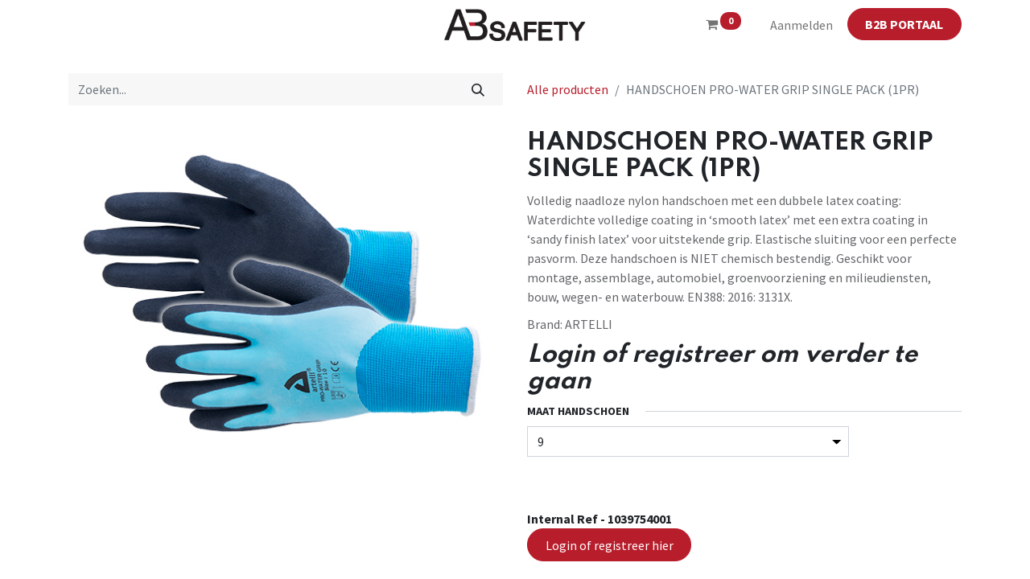

--- FILE ---
content_type: text/html; charset=utf-8
request_url: https://www.absafety.eu/shop/handschoen-pro-water-grip-single-pack-1pr-2996
body_size: 10252
content:

        

    
<!DOCTYPE html>
        
        
<html lang="nl-NL" data-website-id="1" data-main-object="product.template(2996,)" data-add2cart-redirect="1">
    <head>
        <meta charset="utf-8"/>
        <meta http-equiv="X-UA-Compatible" content="IE=edge,chrome=1"/>
        <meta name="viewport" content="width=device-width, initial-scale=1"/>
        <meta name="generator" content="Odoo"/>
        <meta name="description" content="Volledig naadloze nylon handschoen met een dubbele latex coating: Waterdichte volledige coating in ‘smooth latex’ met een extra coating in ‘sandy finish latex’ voor uitstekende grip. Elastische sluiting voor een perfecte pasvorm. Deze handschoen is NIET chemisch bestendig. Geschikt voor montage, assemblage, automobiel, groenvoorziening en milieudiensten, bouw, wegen- en waterbouw. EN388: 2016: 3131X."/>
            
        <meta property="og:type" content="website"/>
        <meta property="og:title" content="HANDSCHOEN PRO-WATER GRIP SINGLE PACK (1PR)"/>
        <meta property="og:site_name" content="www.ab-safety.eu"/>
        <meta property="og:url" content="https://www.absafety.eu/shop/handschoen-pro-water-grip-single-pack-1pr-2996"/>
        <meta property="og:image" content="https://www.absafety.eu/web/image/product.template/2996/image_1024?unique=b24cebb"/>
        <meta property="og:description" content="Volledig naadloze nylon handschoen met een dubbele latex coating: Waterdichte volledige coating in ‘smooth latex’ met een extra coating in ‘sandy finish latex’ voor uitstekende grip. Elastische sluiting voor een perfecte pasvorm. Deze handschoen is NIET chemisch bestendig. Geschikt voor montage, assemblage, automobiel, groenvoorziening en milieudiensten, bouw, wegen- en waterbouw. EN388: 2016: 3131X."/>
            
        <meta name="twitter:card" content="summary_large_image"/>
        <meta name="twitter:title" content="HANDSCHOEN PRO-WATER GRIP SINGLE PACK (1PR)"/>
        <meta name="twitter:image" content="https://www.absafety.eu/web/image/product.template/2996/image_1024?unique=b24cebb"/>
        <meta name="twitter:description" content="Volledig naadloze nylon handschoen met een dubbele latex coating: Waterdichte volledige coating in ‘smooth latex’ met een extra coating in ‘sandy finish latex’ voor uitstekende grip. Elastische sluiting voor een perfecte pasvorm. Deze handschoen is NIET chemisch bestendig. Geschikt voor montage, assemblage, automobiel, groenvoorziening en milieudiensten, bouw, wegen- en waterbouw. EN388: 2016: 3131X."/>
        
        <link rel="canonical" href="https://ab-safety.eu/shop/handschoen-pro-water-grip-single-pack-1pr-2996"/>
        
        <link rel="preconnect" href="https://fonts.gstatic.com/" crossorigin=""/>
        <title> HANDSCHOEN PRO-WATER GRIP SINGLE PACK (1PR) | www.ab-safety.eu </title>
        <link type="image/x-icon" rel="shortcut icon" href="/web/image/website/1/favicon?unique=c78bb01"/>
        <link rel="preload" href="/web/static/src/libs/fontawesome/fonts/fontawesome-webfont.woff2?v=4.7.0" as="font" crossorigin=""/>
        <link type="text/css" rel="stylesheet" href="/web/assets/346924-e9ebc9d/1/web.assets_frontend.min.css" data-asset-bundle="web.assets_frontend" data-asset-version="e9ebc9d"/>
        <script id="web.layout.odooscript" type="text/javascript">
            var odoo = {
                csrf_token: "12cbb63ab3d89dcc0bdba9d402160d8d5a0468a1o1800034446",
                debug: "",
            };
        </script>
        <script type="text/javascript">
            odoo.__session_info__ = {"is_admin": false, "is_system": false, "is_website_user": true, "user_id": false, "is_frontend": true, "profile_session": null, "profile_collectors": null, "profile_params": null, "show_effect": true, "bundle_params": {"lang": "en_US", "website_id": 1}, "translationURL": "/website/translations", "cache_hashes": {"translations": "306f91ee7623fc57960d2bd9b0d861d98be003d4"}, "recaptcha_public_key": "6LdJOWUrAAAAALOMgPV511qnOXnODu9kQ8ymisS7", "geoip_country_code": "US", "geoip_phone_code": 1, "lang_url_code": "nl"};
            if (!/(^|;\s)tz=/.test(document.cookie)) {
                const userTZ = Intl.DateTimeFormat().resolvedOptions().timeZone;
                document.cookie = `tz=${userTZ}; path=/`;
            }
        </script>
        <script defer="defer" type="text/javascript" src="/web/assets/286321-4a1963a/1/web.assets_frontend_minimal.min.js" data-asset-bundle="web.assets_frontend_minimal" data-asset-version="4a1963a"></script>
        <script defer="defer" type="text/javascript" data-src="/web/assets/346934-42cc851/1/web.assets_frontend_lazy.min.js" data-asset-bundle="web.assets_frontend_lazy" data-asset-version="42cc851"></script>
        
        <!-- Google Tag Manager -->
<script>(function(w,d,s,l,i){w[l]=w[l]||[];w[l].push({'gtm.start':
new Date().getTime(),event:'gtm.js'});var f=d.getElementsByTagName(s)[0],
j=d.createElement(s),dl=l!='dataLayer'?'&l='+l:'';j.async=true;j.src=
'https://www.googletagmanager.com/gtm.js?id='+i+dl;f.parentNode.insertBefore(j,f);
})(window,document,'script','dataLayer','GTM-KLNHX9X2');</script>
<!-- End Google Tag Manager -->
    </head>
    <body>
        <div id="wrapwrap" class="   ">
                <header id="top" data-anchor="true" data-name="Header" class="  o_header_standard">
                    
    <nav data-name="Navbar" class="navbar navbar-expand-lg navbar-light o_colored_level o_cc ">
        
            <div id="top_menu_container" class="container">
                
    <a href="/" class="navbar-brand logo m-0">
            
            <span role="img" aria-label="Logo of www.ab-safety.eu" title="www.ab-safety.eu"><img src="/web/image/website/1/logo/www.ab-safety.eu?unique=c78bb01" class="img img-fluid" width="95" height="40" alt="www.ab-safety.eu" loading="lazy"/></span>
        </a>
    
                
                <ul class="nav navbar-nav o_header_centered_logo justify-content-end flex-row">
                    
        
            <li class="nav-item divider d-none"></li> 
            <li class="o_wsale_my_cart align-self-md-start  nav-item">
                <a href="/shop/cart" class="nav-link">
                    <i class="fa fa-shopping-cart o_editable_media"></i>
                    <sup class="my_cart_quantity badge text-bg-primary" data-order-id="">0</sup>
                </a>
            </li>
        
            <li class="nav-item ms-3 o_no_autohide_item">
                <a href="/web/login" class="nav-link">Aanmelden</a>
            </li>
                    
        
        
                    
        <div class="oe_structure oe_structure_solo ms-2">
            <section class="s_text_block o_colored_level" data-snippet="s_text_block" data-name="Text" style="background-image: none;">
                <div class="container"><a class="_cta btn btn-primary" data-bs-original-title="" title="" href="/shop"><span style="font-size: 16px;"><strong>B2B PORTAAL</strong></span></a><br/></div>
            </section>
        </div>
                </ul>
                
    <button type="button" data-bs-toggle="collapse" data-bs-target="#top_menu_collapse" class="navbar-toggler ">
        <span class="navbar-toggler-icon o_not_editable" contenteditable="false"></span>
    </button>
                
                <div id="top_menu_collapse" class="collapse navbar-collapse o_header_centered_logo order-last order-lg-first">
    <ul id="top_menu" class="nav navbar-nav o_menu_loading ">
        
                        
    <li class="nav-item">
        <a role="menuitem" href="/" class="nav-link ">
            <span>Startpagina</span>
        </a>
    </li>
    <li class="nav-item dropdown  ">
        <a data-bs-toggle="dropdown" href="#" class="nav-link dropdown-toggle ">
            <span>Over ons</span>
        </a>
        <ul class="dropdown-menu" role="menu">
    <li class="">
        <a role="menuitem" href="/over-ons-1" class="dropdown-item ">
            <span>Over ons</span>
        </a>
    </li>
    <li class="">
        <a role="menuitem" href="/partnership-deal" class="dropdown-item ">
            <span>Partnership deal</span>
        </a>
    </li>
    <li class="">
        <a role="menuitem" href="/contact" class="dropdown-item ">
            <span>Contact</span>
        </a>
    </li>
    <li class="">
        <a role="menuitem" href="/vacatures" class="dropdown-item ">
            <span>Vacatures</span>
        </a>
    </li>
        </ul>
    </li>
    <li class="nav-item dropdown  position-static">
        <a data-bs-toggle="dropdown" href="#" class="nav-link dropdown-toggle o_mega_menu_toggle">
            <span>Productfolders</span>
        </a>
        <div data-name="Mega Menu" class="dropdown-menu o_mega_menu o_no_parent_editor dropdown-menu-start">
    















































<section class="s_mega_menu_cards pt16 pb16 o_colored_level o_cc o_cc1" style="background-image: none;">
        <div class="container">
            <nav class="row o_grid_mode" data-row-count="5">
    

    

    

    

    

    <div class="o_colored_level o_grid_item g-col-lg-3 g-height-5 col-lg-3" data-name="Menu Item" style="grid-area: 1 / 1 / 6 / 4; z-index: 1;"><h4><a class="nav-link rounded p-3 text-wrap text-center" data-bs-original-title="" title="" href="/artelli-folders"><font class="text-black">​</font><img src="https://ab-safety.odoo.com/web/image/3200-efcf1edc/LOGO%20ARTELLI%20CMYK_HR.jpg" alt="" class="mb-3 shadow img-fluid img o_we_custom_image rounded" data-original-id="2896" data-original-src="/web/image/2896-1b9848b1/LOGO%20ARTELLI%20CMYK_HR.jpg" data-mimetype="image/jpeg" data-resize-width="645" loading="lazy" data-bs-original-title="" title="" aria-describedby="tooltip378702"><font class="text-black">​</font><font style="color: rgb(198, 123, 165);"></font></a></h4></div>
    <div class="o_colored_level o_grid_item g-col-lg-3 g-height-5 col-lg-3" data-name="Menu Item" style="grid-area: 1 / 4 / 6 / 7; z-index: 2;">
        <a href="https://ab-safety.odoo.com/busters-folders" class="nav-link rounded p-3 text-wrap text-center" data-bs-original-title="" title="">
            <img src="https://ab-safety.odoo.com/web/image/3201-03956081/Logo%20Busters.png?access_token=a6bffc85-cb3e-493c-aba2-a63d47431c9d" alt="" class="mb-3 rounded shadow img-fluid img o_we_custom_image" data-original-id="3198" data-original-src="/web/image/3198-aaef2475/Logo%20Busters.png" data-mimetype="image/png" data-resize-width="645" loading="lazy" data-bs-original-title="" title="" aria-describedby="tooltip11698">
            <h4><font class="text-o-color-2">​</font><br></h4></a></div>
    
    <div class="o_colored_level o_grid_item g-col-lg-3 g-height-5 col-lg-3" data-name="Menu Item" style="grid-area: 1 / 7 / 6 / 10; z-index: 3;">
        <a href="https://ab-safety.odoo.com/s2go" class="nav-link rounded p-3 text-wrap text-center" data-bs-original-title="" title="" aria-describedby="popover81831">
            <img src="https://ab-safety.odoo.com/web/image/3202-4c7c150d/LOGO%20S2GO_positief%20blauw.png?access_token=d5433088-40a2-4774-80ed-3eb95ccfa940" alt="" class="mb-3 rounded shadow img-fluid img o_we_custom_image" data-original-id="3199" data-original-src="/web/image/3199-80727e82/LOGO%20S2GO_positief%20blauw.png" data-mimetype="image/png" data-resize-width="645" data-bs-original-title="" title="" aria-describedby="tooltip253009" loading="lazy">
            <h4><font class="text-o-color-2">​</font><br></h4></a></div>

                

    
    
    
    
            <div class="o_colored_level o_grid_item g-col-lg-3 g-height-2 col-lg-3 o_grid_item_image" data-name="Menu Item" style="z-index: 4; grid-area: 2 / 10 / 4 / 13;"><a href="https://ab-safety.odoo.com/alle-merken-1"><img src="/web/image/4313-f367f63e/Schermafbeelding%202023-08-16%20092745.png?access_token=7d69bb19-d06d-445c-b8b1-12d3ce0dfea9" alt="" class="mb-3 rounded shadow img-fluid img o_we_custom_image" data-original-id="4312" data-original-src="/web/image/4312-387e2614/Schermafbeelding%202023-08-16%20092745.png" data-mimetype="image/png" data-resize-width="342" loading="lazy" data-bs-original-title="" title="" aria-describedby="tooltip228426"></a></div></nav>
        </div>
    </section></div>
    </li>
    <li class="nav-item">
        <a role="menuitem" href="/blog" class="nav-link ">
            <span>Nieuws</span>
        </a>
    </li>
    <li class="nav-item dropdown  ">
        <a data-bs-toggle="dropdown" href="#" class="nav-link dropdown-toggle ">
            <span>FAQ</span>
        </a>
        <ul class="dropdown-menu" role="menu">
    <li class="">
        <a role="menuitem" href="/veel-gestelde-vragen" class="dropdown-item ">
            <span>Veel gestelde vragen</span>
        </a>
    </li>
    <li class="">
        <a role="menuitem" href="/wetgeving-normen-en-meer" class="dropdown-item ">
            <span>Wetgeving, normen en meer</span>
        </a>
    </li>
    <li class="">
        <a role="menuitem" href="/stel-ons-uw-vraag" class="dropdown-item ">
            <span>Stel ons uw vraag</span>
        </a>
    </li>
        </ul>
    </li>
    <li class="nav-item">
        <a role="menuitem" href="/shop" class="nav-link ">
            <span>Winkel</span>
        </a>
    </li>
    <li class="nav-item">
        <a role="menuitem" href="/ce" class="nav-link ">
            <span>CE</span>
        </a>
    </li>
                    
    </ul>
                    
                </div>
            </div>
        
    </nav>
    
        </header>
                <main>
                    
            <div itemscope="itemscope" itemtype="http://schema.org/Product" id="wrap" class="js_sale o_wsale_product_page ecom-zoomable zoomodoo-next" data-ecom-zoom-auto="1">
                <div class="oe_structure oe_empty oe_structure_not_nearest" id="oe_structure_website_sale_product_1" data-editor-message="ZET HIER BOUWBLOKKEN NEER OM ZE BESCHIKBAAR TE MAKEN VOOR ALLE PRODUCTEN"></div>
                <section id="product_detail" class="container py-4 oe_website_sale " data-view-track="1" data-product-tracking-info="{&#34;item_id&#34;: &#34;5412355046131&#34;, &#34;item_name&#34;: &#34;[1039754001] HANDSCHOEN PRO-WATER GRIP SINGLE PACK (1PR) (9)&#34;, &#34;item_category&#34;: &#34;WERKHANDSCHOENEN SYNTHETISCH&#34;, &#34;currency&#34;: &#34;EUR&#34;, &#34;price&#34;: 0.0}">
                    <div class="row align-items-center">
                        <div class="col-lg-6 d-flex align-items-center">
                            <div class="d-flex justify-content-between w-100">
    <form method="get" class="o_searchbar_form o_wait_lazy_js s_searchbar_input o_wsale_products_searchbar_form me-auto flex-grow-1 mb-2 mb-lg-0" action="/shop" data-snippet="s_searchbar_input">
            <div role="search" class="input-group me-sm-2">
        <input type="search" name="search" class="search-query form-control oe_search_box border-0 text-bg-light" placeholder="Zoeken..." data-search-type="products" data-limit="5" data-display-image="true" data-display-description="true" data-display-extra-link="true" data-display-detail="true" data-order-by="name asc"/>
        <button type="submit" aria-label="Zoeken" title="Zoeken" class="btn oe_search_button btn btn-light">
            <i class="oi oi-search"></i>
        </button>
    </div>

            <input name="order" type="hidden" class="o_search_order_by" value="name asc"/>
            
        
        </form>
        <div class="o_pricelist_dropdown dropdown d-none">

            <a role="button" href="#" data-bs-toggle="dropdown" class="dropdown-toggle btn btn-light">
                0-Prijslijst
            </a>
            <div class="dropdown-menu" role="menu">
            </div>
        </div>
                            </div>
                        </div>
                        <div class="col-lg-6 d-flex align-items-center">
                            <ol class="breadcrumb p-0 mb-2 m-lg-0">
                                <li class="breadcrumb-item o_not_editable">
                                    <a href="/shop">Alle producten</a>
                                </li>
                                <li class="breadcrumb-item active">
                                    <span>HANDSCHOEN PRO-WATER GRIP SINGLE PACK (1PR)</span>
                                </li>
                            </ol>
                        </div>
                    </div>
                    <div class="row" id="product_detail_main" data-name="Product Page" data-image_width="50_pc" data-image_layout="carousel">
                        <div class="col-lg-6 mt-lg-4 o_wsale_product_images position-relative">
        <div id="o-carousel-product" class="carousel slide position-sticky mb-3 overflow-hidden" data-bs-ride="carousel" data-bs-interval="0" data-name="Productcarrousel">
            <div class="o_carousel_product_outer carousel-outer position-relative flex-grow-1">
                <div class="carousel-inner h-100">
                        <div class="carousel-item h-100 active">
        <div class="d-flex align-items-center justify-content-center h-100 oe_unmovable"><img src="/web/image/product.product/57259/image_1024/%5B1039754001%5D%20HANDSCHOEN%20PRO-WATER%20GRIP%20SINGLE%20PACK%20%281PR%29%20%289%29?unique=9a1fc40" class="img img-fluid oe_unmovable product_detail_img mh-100" alt="HANDSCHOEN PRO-WATER GRIP SINGLE PACK (1PR)" loading="lazy"/></div>
                        </div>
                </div>
            </div>
        <div class="o_carousel_product_indicators pt-2 overflow-hidden">
        </div>
        </div>
                        </div>
                        <div id="product_details" class="col-lg-6 mt-md-4">
                            <h1 itemprop="name">HANDSCHOEN PRO-WATER GRIP SINGLE PACK (1PR)</h1>
                            <span itemprop="url" style="display:none;">https://ab-safety.eu/shop/handschoen-pro-water-grip-single-pack-1pr-2996</span>
                            <span itemprop="image" style="display:none;">https://ab-safety.eu/web/image/product.template/2996/image_1920?unique=b24cebb</span>
                            <p class="text-muted my-2" placeholder="Een korte omschrijving die ook zal verschijnen op documenten.">Volledig naadloze nylon handschoen met een dubbele latex coating: Waterdichte volledige coating in ‘smooth latex’ met een extra coating in ‘sandy finish latex’ voor uitstekende grip. Elastische sluiting voor een perfecte pasvorm. Deze handschoen is NIET chemisch bestendig. Geschikt voor montage, assemblage, automobiel, groenvoorziening en milieudiensten, bouw, wegen- en waterbouw. EN388: 2016: 3131X.</p>
                <p class="text-muted my-2" placeholder="...Product Brand">
                    Brand: <span>ARTELLI</span>
                    </p>
                            <form action="/shop/cart/update" method="POST">
                                <input type="hidden" name="csrf_token" value="12cbb63ab3d89dcc0bdba9d402160d8d5a0468a1o1800034446"/>
                                <div class="js_product js_main_product mb-3">
                                    <div>
        <div itemprop="offers" itemscope="itemscope" itemtype="http://schema.org/Offer" class="product_price mt-2 mb-3 d-none">
            <h3 class="css_editable_mode_hidden">
                <span class="oe_price" style="white-space: nowrap;" data-oe-type="monetary" data-oe-expression="combination_info[&#39;price&#39;]"><span class="oe_currency_value">0,00</span> €</span>
                <span itemprop="price" style="display:none;">0.0</span>
                <span itemprop="priceCurrency" style="display:none;">EUR</span>
                <span style="text-decoration: line-through; white-space: nowrap;" itemprop="listPrice" class="text-danger oe_default_price ms-1 h5 d-none" data-oe-type="monetary" data-oe-expression="combination_info[&#39;list_price&#39;]"><span class="oe_currency_value">0,00</span> €</span>
            </h3>
            <h3 class="css_non_editable_mode_hidden decimal_precision" data-precision="2">
                <span><span class="oe_currency_value">5,48</span> €</span>
            </h3>
        </div>
        <div id="product_unavailable" class="d-flex">
            <h3 class="fst-italic">Login of registreer om verder te gaan</h3>
        </div>
                                    </div>
                                    
                                        <input type="hidden" class="product_id" name="product_id" value="57259"/>
                                        <input type="hidden" class="product_template_id" name="product_template_id" value="2996"/>
                                        <input type="hidden" class="product_category_id" name="product_category_id" value="55"/>
        <ul class="list-unstyled js_add_cart_variants mb-0 flex-column" data-attribute_exclusions="{&#34;exclusions&#34;: {&#34;57761&#34;: [], &#34;57762&#34;: [], &#34;57763&#34;: [], &#34;57764&#34;: []}, &#34;archived_combinations&#34;: [], &#34;parent_exclusions&#34;: {}, &#34;parent_combination&#34;: [], &#34;parent_product_name&#34;: null, &#34;mapped_attribute_names&#34;: {&#34;57761&#34;: &#34;Maat handschoen: 9&#34;, &#34;57762&#34;: &#34;Maat handschoen: 10&#34;, &#34;57763&#34;: &#34;Maat handschoen: 11&#34;, &#34;57764&#34;: &#34;Maat handschoen: 12&#34;}}">
                
                <li data-attribute_id="1" data-attribute_name="Maat handschoen" data-attribute_display_type="select" class="variant_attribute ">

                    
                    <strong class="attribute_name">Maat handschoen</strong>

                        <select data-attribute_id="1" class="form-select css_attribute_select o_wsale_product_attribute js_variant_change always " name="ptal-9716">
                                <option value="57761" data-value_id="57761" data-value_name="9" data-attribute_name="Maat handschoen" selected="True">
                                    <span>9</span>
                                </option>
                                <option value="57762" data-value_id="57762" data-value_name="10" data-attribute_name="Maat handschoen">
                                    <span>10</span>
                                </option>
                                <option value="57763" data-value_id="57763" data-value_name="11" data-attribute_name="Maat handschoen">
                                    <span>11</span>
                                </option>
                                <option value="57764" data-value_id="57764" data-value_name="12" data-attribute_name="Maat handschoen">
                                    <span>12</span>
                                </option>
                        </select>



                </li>
        </ul>
                                    
                                    <p class="css_not_available_msg alert alert-warning">Deze combinatie bestaat niet.</p>
                                    <div id="o_wsale_cta_wrapper" class="d-flex flex-wrap align-items-center">
        <div contenteditable="false" class="css_quantity input-group d-none me-2 mb-2 align-middle input-group-lg">
            <a class="btn btn-link js_add_cart_json" aria-label="Verwijder één" title="Verwijder één" href="#">
                <i class="fa fa-minus"></i>
            </a>
            <input type="text" class="form-control quantity text-center" data-min="1" name="add_qty" value="6.0"/>
            <a class="btn btn-link float_left js_add_cart_json" aria-label="Voeg één toe" title="Voeg één toe" href="#">
                <i class="fa fa-plus"></i>
            </a>
        </div>
                                        <div id="add_to_cart_wrap" class="d-none align-items-center mb-2 me-auto">
                                            <a data-animation-selector=".o_wsale_product_images" role="button" id="add_to_cart" href="#" class="btn btn-primary js_check_product a-submit flex-grow-1 btn-lg">
                                                <i class="fa fa-shopping-cart me-2"></i>
                                                <span style="font-weight: bold">TOEVOEGEN AAN WINKELMANDJE</span>
                                            </a>
                                        </div>
                                        <div id="product_option_block" class="d-flex flex-wrap w-100"></div>
                <hr/>
                <span style="font-weight: bold;">Internal Ref - </span><span style="margin-left:3px;font-weight: bold;" class="default_code">1039754001</span>
                                    </div>
      <div class="availability_messages o_not_editable"></div>
                                    <div id="contact_us_wrapper" class="d-flex oe_structure oe_structure_solo ">
                                        <section class="s_text_block" data-snippet="s_text_block" data-name="Text">
                                            <div class="container">
                                                <a class="_cta btn btn-primary" href="/contactus">Login of registreer hier</a>
                                            </div>
                                        </section>
                                    </div>
                                </div>
                            </form>
                            <div id="product_attributes_simple">
                                <table class="table table-sm text-muted d-none">
                                </table>
                            </div>
                            <div id="o_product_terms_and_share" class="d-flex justify-content-between flex-column flex-md-row align-items-md-end mb-3">
            <p class="text-muted mb-0">
                <a href="/terms" class="text-muted" data-bs-original-title="" title=""><u>Terms and Conditions</u></a><br/>
                 
            </p>
                            </div>
          <input id="wsale_user_email" type="hidden" value=""/>
                        </div>
                    </div>
                </section>
                
                <div class="oe_structure oe_empty oe_structure_not_nearest mt16" id="oe_structure_website_sale_product_2" data-editor-message="ZET HIER BOUWBLOKKEN NEER OM ZE BESCHIKBAAR TE MAKEN VOOR ALLE PRODUCTEN"></div>
            </div>
        
                </main>
                <footer id="bottom" data-anchor="true" data-name="Footer" class="o_footer o_colored_level o_cc  o_footer_slideout">
                    <div id="footer" class="oe_structure oe_structure_solo shadow" style="box-shadow: rgba(0, 0, 0, 0.15) 0px 6px 12px 0px !important;">
            <section class="s_text_block pt32" data-snippet="s_text_block" data-name="Text" style="background-image: none;">
                <div class="s_allow_columns container">
                    
                    <p class="text-center mb-1">Blauwesteenstraat 87 • 2550 Kontich&nbsp;•&nbsp;België</p>
                    <ul class="list-inline text-center">
                        <li class="list-inline-item mx-3"><i class="fa fa-1x fa-fw fa-phone me-2"></i><span class="o_force_ltr">
<span style="font-size: 15px; font-style: normal; font-weight: 400;" class="text-o-color-4">00 32 3 820 79 79</span>

</span></li>
                        <li class="list-inline-item mx-3"><i class="fa fa-1x fa-fw fa-envelope me-2" data-bs-original-title="" title="" aria-describedby="tooltip539375"></i>
<a href="mailto:info@ab-safety.eu"><font class="text-o-color-4">info@ab-safety.eu</font></a>

</li>
                    </ul>
                </div>
            </section>
            <section class="s_text_block pt16 pb16" data-snippet="s_text_block" data-name="Logo" style="background-image: none;">
                <div class="container">
                    <div class="row o_grid_mode" data-row-count="1">
    

    

    

    

    

    

    

    

    

    

    

    

    

    

    

    

    

    

    

    

    

    

    

    

    

    

    

    

    

    

    

    

                        <div class="o_colored_level o_grid_item g-col-lg-2 g-height-1 col-lg-2" style="grid-area: 1 / 6 / 2 / 8; z-index: 1;">
                            <a href="/" class="o_footer_logo logo" data-bs-original-title="" title="">
                                <img src="https://ab-safety.odoo.com/web/image/1244-943938d4/LOGO%20AB.png" alt="" class="img-fluid mx-auto img o_we_custom_image" data-original-id="1243" data-original-src="/web/image/1243-7927ec6d/LOGO%20AB.png" data-mimetype="image/png" data-resize-width="690" data-bs-original-title="" title="" aria-describedby="tooltip159651" style="transform: translateY(-23.2%) scaleX(1.18) scaleY(1.4);" loading="lazy"/>
                            </a>
                        </div>
                    <div class="o_grid_item o_colored_level g-height-1 g-col-lg-4 col-lg-4" style="z-index: 2; grid-area: 1 / 9 / 2 / 13;"><p style="text-align: right;"><br/></p></div><div class="o_grid_item g-col-lg-2 g-height-1 o_colored_level col-lg-2" style="grid-area: 1 / 1 / 2 / 3; z-index: 3;"><a href="/terms" class="mb-2 btn btn-primary" data-bs-original-title="" title="" target="_blank"><span style="font-size: 14px;">Verkoopsvoorwaarden</span></a><br/></div><div class="o_grid_item col-lg-2 g-col-lg-2 g-height-1 o_colored_level" style="z-index: 4; grid-area: 1 / 3 / 2 / 5;"><a href="/privacy" class="mb-2 btn btn-primary" data-bs-original-title="" title="" target="_blank"><span style="font-size: 14px;">Privacy</span></a><br/></div><div class="o_grid_item col-lg-2 g-col-lg-2 g-height-1 o_colored_level" style="z-index: 5; grid-area: 1 / 4 / 2 / 6;"><a href="/disclaimer" class="mb-2 btn btn-primary" data-bs-original-title="" title="" target="_blank"><span style="font-size: 14px;">Disclaimer</span></a><br/></div></div>
                </div>
            </section>
        </div>
    <div id="o_footer_scrolltop_wrapper" class="container h-0 d-flex align-items-center justify-content-end">
            <a id="o_footer_scrolltop" role="button" href="#top" title="Scroll naar boven" class="btn btn-primary rounded-circle d-flex align-items-center justify-content-center">
                <span class="fa fa-1x fa-chevron-up"></span>
            </a>
        </div>
                    <div class="o_footer_copyright o_colored_level o_cc" data-name="Copyright">
                        <div class="container py-3">
                            <div class="row">
                                <div class="col-sm text-center text-sm-start text-muted">
                                    <span class="o_footer_copyright_name me-2">Copyright © AB Safety</span>
        
            <div class="js_language_selector  dropup d-print-none">
                <button type="button" data-bs-toggle="dropdown" aria-haspopup="true" aria-expanded="true" class="btn btn-sm btn-outline-secondary border-0 dropdown-toggle ">
    <img class="o_lang_flag" src="/base/static/img/country_flags/nl.png?height=25" loading="lazy"/>
                    <span class="align-middle"> Nederlands</span>
                </button>
                <div role="menu" class="dropdown-menu ">
                        <a href="/shop/handschoen-pro-water-grip-single-pack-1pr-2996" class="dropdown-item js_change_lang active" data-url_code="nl">
    <img class="o_lang_flag" src="/base/static/img/country_flags/nl.png?height=25" loading="lazy"/>
                            <span> Nederlands</span>
                        </a>
                        <a href="/fr_BE/shop/handschoen-pro-water-grip-single-pack-1pr-2996" class="dropdown-item js_change_lang " data-url_code="fr_BE">
    <img class="o_lang_flag" src="/base/static/img/country_flags/be.png?height=25" loading="lazy"/>
                            <span> Français (BE)</span>
                        </a>
                </div>
            </div>
        
                                </div>
                                <div class="col-sm text-center text-sm-end o_not_editable">
        <div class="o_brand_promotion">
        Aangeboden door 
            <a target="_blank" class="badge text-bg-light" href="http://www.odoo.com?utm_source=db&amp;utm_medium=website">
                <img alt="Odoo" src="/web/static/img/odoo_logo_tiny.png" width="62" height="20" style="width: auto; height: 1em; vertical-align: baseline;" loading="lazy"/>
            </a>
        - 
                    De #1 <a target="_blank" href="http://www.odoo.com/app/ecommerce?utm_source=db&amp;utm_medium=website">Open source e-commerce</a>
                
        </div>
                                </div>
                            </div>
                        </div>
                    </div>
                </footer>
        <div id="website_cookies_bar" class="s_popup o_snippet_invisible o_no_save d-none" data-name="Cookies Bar" data-vcss="001" data-invisible="1">
            <div class="modal s_popup_bottom s_popup_no_backdrop o_cookies_discrete modal_shown" data-show-after="500" data-display="afterDelay" data-consents-duration="999" data-bs-focus="false" data-bs-backdrop="false" data-bs-keyboard="false" tabindex="-1" style="display: none;" aria-hidden="true">
                <div class="modal-dialog d-flex s_popup_size_full">
                    <div class="modal-content oe_structure">
                        
                        <section class="o_colored_level o_cc o_cc1" style="background-image: none;">
                            <div class="container">
                                <div class="row">
                                    <div class="col-lg-8 pt16 o_colored_level">
                                        <p>
                                            <span class="pe-1">We gebruiken cookies om je een betere gebruikerservaring op deze website te bieden.</span>
                                            <a href="/cookie-policy" class="o_cookies_bar_text_policy btn btn-link btn-sm px-0">Cookiebeleid</a>
                                        </p>
                                    </div>
                                    <div class="col-lg-4 text-end pt16 pb16">
                                        <a href="#" id="cookies-consent-essential" role="button" class="js_close_popup btn btn-outline-primary rounded-circle btn-sm px-2">Alleen het essentiële</a>
                                        <a href="#" id="cookies-consent-all" role="button" class="js_close_popup btn btn-outline-primary rounded-circle btn-sm">Ik ga akkoord</a>
                                    </div>
                                </div>
                            </div>
                        </section>
                    </div>
                </div>
            </div>
        </div>
            </div>
                    <script>
            
                window.addEventListener('load', function () {
                    odoo.define('im_livechat.loaderData', function() {
                        return {
                            isAvailable: false,
                            serverUrl: "https://ab-safety.eu",
                            options: {},
                        };
                    });
                });
            
                    </script>
        <!-- Google Tag Manager (noscript) -->
<noscript><iframe src="https://www.googletagmanager.com/ns.html?id=GTM-KLNHX9X2"
height="0" width="0" style="display:none;visibility:hidden"></iframe></noscript>
<!-- End Google Tag Manager (noscript) -->
        </body>
</html>
    